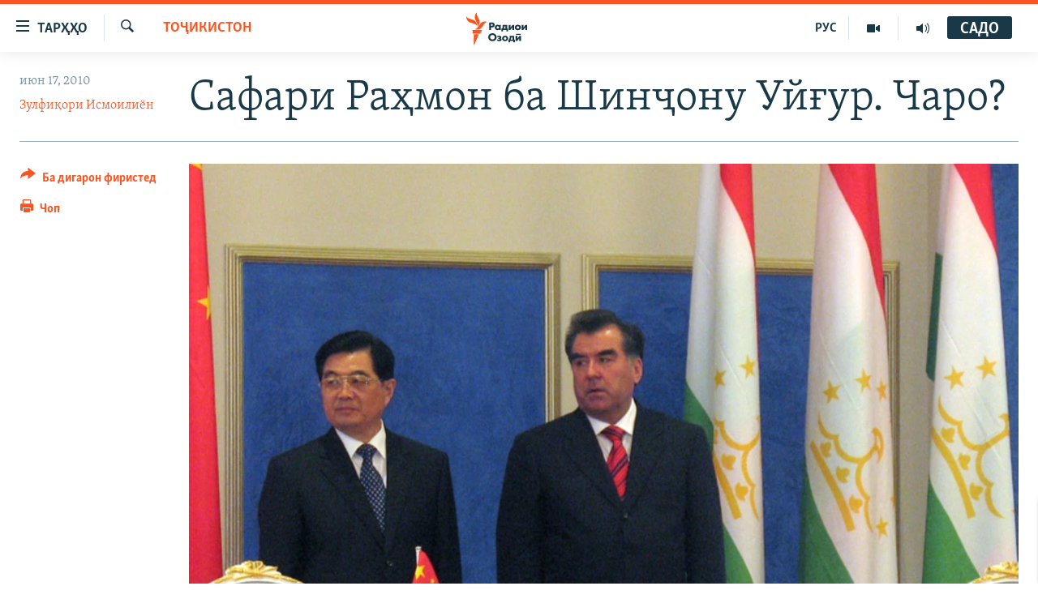

--- FILE ---
content_type: text/html; charset=utf-8
request_url: https://www.ozodi.org/a/2074537.html
body_size: 12954
content:

<!DOCTYPE html>
<html lang="tg" dir="ltr" class="no-js">
<head>
<link href="/Content/responsive/RFE/tg-TJ/RFE-tg-TJ.css?&amp;av=0.0.0.0&amp;cb=370" rel="stylesheet"/>
<script src="https://tags.ozodi.org/rferl-pangea/prod/utag.sync.js"></script> <script type='text/javascript' src='https://www.youtube.com/iframe_api' async></script>
<link rel="manifest" href="/manifest.json">
<script type="text/javascript">
//a general 'js' detection, must be on top level in <head>, due to CSS performance
document.documentElement.className = "js";
var cacheBuster = "370";
var appBaseUrl = "/";
var imgEnhancerBreakpoints = [0, 144, 256, 408, 650, 1023, 1597];
var isLoggingEnabled = false;
var isPreviewPage = false;
var isLivePreviewPage = false;
if (!isPreviewPage) {
window.RFE = window.RFE || {};
window.RFE.cacheEnabledByParam = window.location.href.indexOf('nocache=1') === -1;
const url = new URL(window.location.href);
const params = new URLSearchParams(url.search);
// Remove the 'nocache' parameter
params.delete('nocache');
// Update the URL without the 'nocache' parameter
url.search = params.toString();
window.history.replaceState(null, '', url.toString());
} else {
window.addEventListener('load', function() {
const links = window.document.links;
for (let i = 0; i < links.length; i++) {
links[i].href = '#';
links[i].target = '_self';
}
})
}
var pwaEnabled = false;
var swCacheDisabled;
</script>
<meta charset="utf-8" />
<title>Сафари Раҳмон ба Шинҷону Уйғур. Чаро?</title>
<meta name="description" content="Ҳадаф аз сафари серӯзаи Эмомалӣ Раҳмон, раиси ҷумҳури Тоҷикистон ба вилояти мухтори Шинҷону Уйғури Чин тавсеъаи ҳамкориҳо дар бахши энержӣ ва сохтмони роҳу зербиноҳо унвон шудааст. Аммо коршиносон сармоягузориҳои Чинро барномаи дарозмуддати геополитикӣ медонанд." />
<meta name="keywords" content="Тоҷикистон" />
<meta name="viewport" content="width=device-width, initial-scale=1.0" />
<meta http-equiv="X-UA-Compatible" content="IE=edge" />
<meta name="robots" content="max-image-preview:large"><meta property="fb:pages" content="174906359256843" /> <meta name="yandex-verification" content="5dc03567353abd09" />
<link href="https://www.ozodi.org/a/2074537.html" rel="canonical" />
<meta name="apple-mobile-web-app-title" content="РАО/РО" />
<meta name="apple-mobile-web-app-status-bar-style" content="black" />
<meta name="apple-itunes-app" content="app-id=1448678370, app-argument=//2074537.ltr" />
<meta content="Сафари Раҳмон ба Шинҷону Уйғур. Чаро?" property="og:title" />
<meta content="Ҳадаф аз сафари серӯзаи Эмомалӣ Раҳмон, раиси ҷумҳури Тоҷикистон ба вилояти мухтори Шинҷону Уйғури Чин тавсеъаи ҳамкориҳо дар бахши энержӣ ва сохтмони роҳу зербиноҳо унвон шудааст. Аммо коршиносон сармоягузориҳои Чинро барномаи дарозмуддати геополитикӣ медонанд." property="og:description" />
<meta content="article" property="og:type" />
<meta content="https://www.ozodi.org/a/2074537.html" property="og:url" />
<meta content="Радиои Озодӣ" property="og:site_name" />
<meta content="https://www.facebook.com/radio.ozodi" property="article:publisher" />
<meta content="https://gdb.rferl.org/c88bfadd-2f62-4664-883d-90c38074ac78_w1200_h630.jpg" property="og:image" />
<meta content="1200" property="og:image:width" />
<meta content="630" property="og:image:height" />
<meta content="210773346019074" property="fb:app_id" />
<meta content="Зулфиқори Исмоилиён" name="Author" />
<meta content="summary_large_image" name="twitter:card" />
<meta content="@RadioiOzodi" name="twitter:site" />
<meta content="https://gdb.rferl.org/c88bfadd-2f62-4664-883d-90c38074ac78_w1200_h630.jpg" name="twitter:image" />
<meta content="Сафари Раҳмон ба Шинҷону Уйғур. Чаро?" name="twitter:title" />
<meta content="Ҳадаф аз сафари серӯзаи Эмомалӣ Раҳмон, раиси ҷумҳури Тоҷикистон ба вилояти мухтори Шинҷону Уйғури Чин тавсеъаи ҳамкориҳо дар бахши энержӣ ва сохтмони роҳу зербиноҳо унвон шудааст. Аммо коршиносон сармоягузориҳои Чинро барномаи дарозмуддати геополитикӣ медонанд." name="twitter:description" />
<link rel="amphtml" href="https://www.ozodi.org/amp/2074537.html" />
<script type="application/ld+json">{"articleSection":"Тоҷикистон","isAccessibleForFree":true,"headline":"Сафари Раҳмон ба Шинҷону Уйғур. Чаро?","inLanguage":"tg-TJ","keywords":"Тоҷикистон","author":{"@type":"Person","url":"https://www.ozodi.org/author/зулфиқори-исмоилиён/r-ppt","description":"","image":{"@type":"ImageObject"},"name":"Зулфиқори Исмоилиён"},"datePublished":"2010-06-17 16:30:13Z","dateModified":"2010-06-18 10:23:33Z","publisher":{"logo":{"width":512,"height":220,"@type":"ImageObject","url":"https://www.ozodi.org/Content/responsive/RFE/tg-TJ/img/logo.png"},"@type":"NewsMediaOrganization","url":"https://www.ozodi.org","sameAs":["http://facebook.com/radio.ozodi","http://www.youtube.com/user/Ozodivideo","https://www.instagram.com/radioiozodi/?hl=en","https://twitter.com/RadioiOzodi","https://t.me/radioozodi"],"name":"Радиои Озодӣ","alternateName":"Радиои Озодӣ"},"@context":"https://schema.org","@type":"NewsArticle","mainEntityOfPage":"https://www.ozodi.org/a/2074537.html","url":"https://www.ozodi.org/a/2074537.html","description":"Ҳадаф аз сафари серӯзаи Эмомалӣ Раҳмон, раиси ҷумҳури Тоҷикистон ба вилояти мухтори Шинҷону Уйғури Чин тавсеъаи ҳамкориҳо дар бахши энержӣ ва сохтмони роҳу зербиноҳо унвон шудааст. Аммо коршиносон сармоягузориҳои Чинро барномаи дарозмуддати геополитикӣ медонанд.","image":{"width":1080,"height":608,"@type":"ImageObject","url":"https://gdb.rferl.org/c88bfadd-2f62-4664-883d-90c38074ac78_w1080_h608.jpg"},"name":"Сафари Раҳмон ба Шинҷону Уйғур. Чаро?"}</script>
<script src="/Scripts/responsive/infographics.b?v=dVbZ-Cza7s4UoO3BqYSZdbxQZVF4BOLP5EfYDs4kqEo1&amp;av=0.0.0.0&amp;cb=370"></script>
<script src="/Scripts/responsive/loader.b?v=Q26XNwrL6vJYKjqFQRDnx01Lk2pi1mRsuLEaVKMsvpA1&amp;av=0.0.0.0&amp;cb=370"></script>
<link rel="icon" type="image/svg+xml" href="/Content/responsive/RFE/img/webApp/favicon.svg" />
<link rel="alternate icon" href="/Content/responsive/RFE/img/webApp/favicon.ico" />
<link rel="mask-icon" color="#ea6903" href="/Content/responsive/RFE/img/webApp/favicon_safari.svg" />
<link rel="apple-touch-icon" sizes="152x152" href="/Content/responsive/RFE/img/webApp/ico-152x152.png" />
<link rel="apple-touch-icon" sizes="144x144" href="/Content/responsive/RFE/img/webApp/ico-144x144.png" />
<link rel="apple-touch-icon" sizes="114x114" href="/Content/responsive/RFE/img/webApp/ico-114x114.png" />
<link rel="apple-touch-icon" sizes="72x72" href="/Content/responsive/RFE/img/webApp/ico-72x72.png" />
<link rel="apple-touch-icon-precomposed" href="/Content/responsive/RFE/img/webApp/ico-57x57.png" />
<link rel="icon" sizes="192x192" href="/Content/responsive/RFE/img/webApp/ico-192x192.png" />
<link rel="icon" sizes="128x128" href="/Content/responsive/RFE/img/webApp/ico-128x128.png" />
<meta name="msapplication-TileColor" content="#ffffff" />
<meta name="msapplication-TileImage" content="/Content/responsive/RFE/img/webApp/ico-144x144.png" />
<link rel="preload" href="/Content/responsive/fonts/Skolar-Lt_Cyrl_v2.4.woff" type="font/woff" as="font" crossorigin="anonymous" />
<link rel="preload" href="/Content/responsive/fonts/SkolarSans-Cn-Bd_LatnCyrl_v2.3.woff" type="font/woff" as="font" crossorigin="anonymous" />
<link rel="alternate" type="application/rss+xml" title="RFE/RL - Top Stories [RSS]" href="/api/" />
<link rel="sitemap" type="application/rss+xml" href="/sitemap.xml" />
</head>
<body class=" nav-no-loaded cc_theme pg-article print-lay-article js-category-to-nav nojs-images ">
<script type="text/javascript" >
var analyticsData = {url:"https://www.ozodi.org/a/2074537.html",property_id:"422",article_uid:"2074537",page_title:"Сафари Раҳмон ба Шинҷону Уйғур. Чаро?",page_type:"article",content_type:"article",subcontent_type:"article",last_modified:"2010-06-18 10:23:33Z",pub_datetime:"2010-06-17 16:30:13Z",pub_year:"2010",pub_month:"06",pub_day:"17",pub_hour:"16",pub_weekday:"Thursday",section:"тоҷикистон",english_section:"tajikistan",byline:"Зулфиқори Исмоилиён",categories:"tajikistan",domain:"www.ozodi.org",language:"Tajik",language_service:"RFERL Tajik",platform:"web",copied:"no",copied_article:"",copied_title:"",runs_js:"Yes",cms_release:"8.44.0.0.370",enviro_type:"prod",slug:"",entity:"RFE",short_language_service:"TAJ",platform_short:"W",page_name:"Сафари Раҳмон ба Шинҷону Уйғур. Чаро?"};
</script>
<noscript><iframe src="https://www.googletagmanager.com/ns.html?id=GTM-WXZBPZ" height="0" width="0" style="display:none;visibility:hidden"></iframe></noscript><script type="text/javascript" data-cookiecategory="analytics">
var gtmEventObject = Object.assign({}, analyticsData, {event: 'page_meta_ready'});window.dataLayer = window.dataLayer || [];window.dataLayer.push(gtmEventObject);
if (top.location === self.location) { //if not inside of an IFrame
var renderGtm = "true";
if (renderGtm === "true") {
(function(w,d,s,l,i){w[l]=w[l]||[];w[l].push({'gtm.start':new Date().getTime(),event:'gtm.js'});var f=d.getElementsByTagName(s)[0],j=d.createElement(s),dl=l!='dataLayer'?'&l='+l:'';j.async=true;j.src='//www.googletagmanager.com/gtm.js?id='+i+dl;f.parentNode.insertBefore(j,f);})(window,document,'script','dataLayer','GTM-WXZBPZ');
}
}
</script>
<!--Analytics tag js version start-->
<script type="text/javascript" data-cookiecategory="analytics">
var utag_data = Object.assign({}, analyticsData, {});
if(typeof(TealiumTagFrom)==='function' && typeof(TealiumTagSearchKeyword)==='function') {
var utag_from=TealiumTagFrom();var utag_searchKeyword=TealiumTagSearchKeyword();
if(utag_searchKeyword!=null && utag_searchKeyword!=='' && utag_data["search_keyword"]==null) utag_data["search_keyword"]=utag_searchKeyword;if(utag_from!=null && utag_from!=='') utag_data["from"]=TealiumTagFrom();}
if(window.top!== window.self&&utag_data.page_type==="snippet"){utag_data.page_type = 'iframe';}
try{if(window.top!==window.self&&window.self.location.hostname===window.top.location.hostname){utag_data.platform = 'self-embed';utag_data.platform_short = 'se';}}catch(e){if(window.top!==window.self&&window.self.location.search.includes("platformType=self-embed")){utag_data.platform = 'cross-promo';utag_data.platform_short = 'cp';}}
(function(a,b,c,d){ a="https://tags.ozodi.org/rferl-pangea/prod/utag.js"; b=document;c="script";d=b.createElement(c);d.src=a;d.type="text/java"+c;d.async=true; a=b.getElementsByTagName(c)[0];a.parentNode.insertBefore(d,a); })();
</script>
<!--Analytics tag js version end-->
<!-- Analytics tag management NoScript -->
<noscript>
<img style="position: absolute; border: none;" src="https://ssc.ozodi.org/b/ss/bbgprod,bbgentityrferl/1/G.4--NS/1534199834?pageName=rfe%3ataj%3aw%3aarticle%3a%d0%a1%d0%b0%d1%84%d0%b0%d1%80%d0%b8%20%d0%a0%d0%b0%d2%b3%d0%bc%d0%be%d0%bd%20%d0%b1%d0%b0%20%d0%a8%d0%b8%d0%bd%d2%b7%d0%be%d0%bd%d1%83%20%d0%a3%d0%b9%d2%93%d1%83%d1%80.%20%d0%a7%d0%b0%d1%80%d0%be%3f&amp;c6=%d0%a1%d0%b0%d1%84%d0%b0%d1%80%d0%b8%20%d0%a0%d0%b0%d2%b3%d0%bc%d0%be%d0%bd%20%d0%b1%d0%b0%20%d0%a8%d0%b8%d0%bd%d2%b7%d0%be%d0%bd%d1%83%20%d0%a3%d0%b9%d2%93%d1%83%d1%80.%20%d0%a7%d0%b0%d1%80%d0%be%3f&amp;v36=8.44.0.0.370&amp;v6=D=c6&amp;g=https%3a%2f%2fwww.ozodi.org%2fa%2f2074537.html&amp;c1=D=g&amp;v1=D=g&amp;events=event1,event52&amp;c16=rferl%20tajik&amp;v16=D=c16&amp;c5=tajikistan&amp;v5=D=c5&amp;ch=%d0%a2%d0%be%d2%b7%d0%b8%d0%ba%d0%b8%d1%81%d1%82%d0%be%d0%bd&amp;c15=tajik&amp;v15=D=c15&amp;c4=article&amp;v4=D=c4&amp;c14=2074537&amp;v14=D=c14&amp;v20=no&amp;c17=web&amp;v17=D=c17&amp;mcorgid=518abc7455e462b97f000101%40adobeorg&amp;server=www.ozodi.org&amp;pageType=D=c4&amp;ns=bbg&amp;v29=D=server&amp;v25=rfe&amp;v30=422&amp;v105=D=User-Agent " alt="analytics" width="1" height="1" /></noscript>
<!-- End of Analytics tag management NoScript -->
<!--*** Accessibility links - For ScreenReaders only ***-->
<section>
<div class="sr-only">
<h2>Пайвандҳои дастрасӣ</h2>
<ul>
<li><a href="#content" data-disable-smooth-scroll="1">Ҷаҳиш ба мояи аслӣ</a></li>
<li><a href="#navigation" data-disable-smooth-scroll="1">Ҷаҳиш ба феҳристи аслӣ</a></li>
<li><a href="#txtHeaderSearch" data-disable-smooth-scroll="1">Ҷаҳиш ба ҷустор</a></li>
</ul>
</div>
</section>
<div dir="ltr">
<div id="page">
<aside>
<div class="c-lightbox overlay-modal">
<div class="c-lightbox__intro">
<h2 class="c-lightbox__intro-title"></h2>
<button class="btn btn--rounded c-lightbox__btn c-lightbox__intro-next" title="Баъдӣ">
<span class="ico ico--rounded ico-chevron-forward"></span>
<span class="sr-only">Баъдӣ</span>
</button>
</div>
<div class="c-lightbox__nav">
<button class="btn btn--rounded c-lightbox__btn c-lightbox__btn--close" title="Пӯшонед">
<span class="ico ico--rounded ico-close"></span>
<span class="sr-only">Пӯшонед</span>
</button>
<button class="btn btn--rounded c-lightbox__btn c-lightbox__btn--prev" title="Пешӣ">
<span class="ico ico--rounded ico-chevron-backward"></span>
<span class="sr-only">Пешӣ</span>
</button>
<button class="btn btn--rounded c-lightbox__btn c-lightbox__btn--next" title="Баъдӣ">
<span class="ico ico--rounded ico-chevron-forward"></span>
<span class="sr-only">Баъдӣ</span>
</button>
</div>
<div class="c-lightbox__content-wrap">
<figure class="c-lightbox__content">
<span class="c-spinner c-spinner--lightbox">
<img src="/Content/responsive/img/player-spinner.png"
alt="лутфан мунтазир бошед "
title="лутфан мунтазир бошед " />
</span>
<div class="c-lightbox__img">
<div class="thumb">
<img src="" alt="" />
</div>
</div>
<figcaption>
<div class="c-lightbox__info c-lightbox__info--foot">
<span class="c-lightbox__counter"></span>
<span class="caption c-lightbox__caption"></span>
</div>
</figcaption>
</figure>
</div>
<div class="hidden">
<div class="content-advisory__box content-advisory__box--lightbox">
<span class="content-advisory__box-text">Тасвир саҳнаҳое дорад, ки шояд барои дигарон нофорам бошанд.</span>
<button class="btn btn--transparent content-advisory__box-btn m-t-md" value="text" type="button">
<span class="btn__text">
Пардабардорӣ
</span>
</button>
</div>
</div>
</div>
<div class="print-dialogue">
<div class="container">
<h3 class="print-dialogue__title section-head">Тарзи чоп:</h3>
<div class="print-dialogue__opts">
<ul class="print-dialogue__opt-group">
<li class="form__group form__group--checkbox">
<input class="form__check " id="checkboxImages" name="checkboxImages" type="checkbox" checked="checked" />
<label for="checkboxImages" class="form__label m-t-md">Тасвирҳо</label>
</li>
<li class="form__group form__group--checkbox">
<input class="form__check " id="checkboxMultimedia" name="checkboxMultimedia" type="checkbox" checked="checked" />
<label for="checkboxMultimedia" class="form__label m-t-md">Чандрасонаӣ</label>
</li>
</ul>
<ul class="print-dialogue__opt-group">
<li class="form__group form__group--checkbox">
<input class="form__check " id="checkboxEmbedded" name="checkboxEmbedded" type="checkbox" checked="checked" />
<label for="checkboxEmbedded" class="form__label m-t-md">Embedded Content</label>
</li>
<li class="hidden">
<input class="form__check " id="checkboxComments" name="checkboxComments" type="checkbox" />
<label for="checkboxComments" class="form__label m-t-md">Шарҳҳо</label>
</li>
</ul>
</div>
<div class="print-dialogue__buttons">
<button class="btn btn--secondary close-button" type="button" title="Пӯшед">
<span class="btn__text ">Пӯшед</span>
</button>
<button class="btn btn-cust-print m-l-sm" type="button" title="Чоп">
<span class="btn__text ">Чоп</span>
</button>
</div>
</div>
</div>
<div class="ctc-message pos-fix">
<div class="ctc-message__inner">Тор нусхагирӣ шуд</div>
</div>
</aside>
<div class="hdr-20 hdr-20--big">
<div class="hdr-20__inner">
<div class="hdr-20__max pos-rel">
<div class="hdr-20__side hdr-20__side--primary d-flex">
<label data-for="main-menu-ctrl" data-switcher-trigger="true" data-switch-target="main-menu-ctrl" class="burger hdr-trigger pos-rel trans-trigger" data-trans-evt="click" data-trans-id="menu">
<span class="ico ico-close hdr-trigger__ico hdr-trigger__ico--close burger__ico burger__ico--close"></span>
<span class="ico ico-menu hdr-trigger__ico hdr-trigger__ico--open burger__ico burger__ico--open"></span>
<span class="burger__label">ТАРҲҲО</span>
</label>
<div class="menu-pnl pos-fix trans-target" data-switch-target="main-menu-ctrl" data-trans-id="menu">
<div class="menu-pnl__inner">
<nav class="main-nav menu-pnl__item menu-pnl__item--first">
<ul class="main-nav__list accordeon" data-analytics-tales="false" data-promo-name="link" data-location-name="nav,secnav">
<li class="main-nav__item accordeon__item" data-switch-target="menu-item-3142">
<label class="main-nav__item-name main-nav__item-name--label accordeon__control-label" data-switcher-trigger="true" data-for="menu-item-3142">
Гӯшаҳо
<span class="ico ico-chevron-down main-nav__chev"></span>
</label>
<div class="main-nav__sub-list">
<a class="main-nav__item-name main-nav__item-name--link main-nav__item-name--sub" href="/z/542" title="Сиёсат" data-item-name="politics" >Сиёсат</a>
<a class="main-nav__item-name main-nav__item-name--link main-nav__item-name--sub" href="/z/543" title="Иқтисод" data-item-name="economics" >Иқтисод</a>
<a class="main-nav__item-name main-nav__item-name--link main-nav__item-name--sub" href="/z/16829" title="Ҷомеа" data-item-name="society" >Ҷомеа</a>
<a class="main-nav__item-name main-nav__item-name--link main-nav__item-name--sub" href="/z/23154" title="Қазияи &quot;Крокус&quot;" data-item-name="moscow-attack" >Қазияи &quot;Крокус&quot;</a>
<a class="main-nav__item-name main-nav__item-name--link main-nav__item-name--sub" href="/z/3537" title="Осиёи Марказӣ" data-item-name="central_asia" >Осиёи Марказӣ</a>
<a class="main-nav__item-name main-nav__item-name--link main-nav__item-name--sub" href="/z/545" title="Фарҳанг" data-item-name="culture" >Фарҳанг</a>
<a class="main-nav__item-name main-nav__item-name--link main-nav__item-name--sub" href="/z/17632" title="Меҳмони Озодӣ" data-item-name="guest-of-ozodi" >Меҳмони Озодӣ</a>
<a class="main-nav__item-name main-nav__item-name--link main-nav__item-name--sub" href="/z/562" title="Варзиш" data-item-name="Sports" >Варзиш</a>
</div>
</li>
<li class="main-nav__item">
<a class="main-nav__item-name main-nav__item-name--link" href="/freetalk" title="Гапи Озод" data-item-name="gapi-ozod" >Гапи Озод</a>
</li>
<li class="main-nav__item">
<a class="main-nav__item-name main-nav__item-name--link" href="/migrantslife" title="Рӯзгори муҳоҷир" data-item-name="migrantslife" >Рӯзгори муҳоҷир</a>
</li>
<li class="main-nav__item">
<a class="main-nav__item-name main-nav__item-name--link" href="/hellosister" title="Салом, хоҳар" data-item-name="hellosister" >Салом, хоҳар</a>
</li>
<li class="main-nav__item">
<a class="main-nav__item-name main-nav__item-name--link" href="/investigation" title="Таҳқиқот" data-item-name="investigation" >Таҳқиқот</a>
</li>
<li class="main-nav__item">
<a class="main-nav__item-name main-nav__item-name--link" href="/z/22610" title="Ҷанг дар Украина" data-item-name="ukraine-war" >Ҷанг дар Украина</a>
</li>
<li class="main-nav__item accordeon__item" data-switch-target="menu-item-3160">
<label class="main-nav__item-name main-nav__item-name--label accordeon__control-label" data-switcher-trigger="true" data-for="menu-item-3160">
Назари мардум
<span class="ico ico-chevron-down main-nav__chev"></span>
</label>
<div class="main-nav__sub-list">
<a class="main-nav__item-name main-nav__item-name--link main-nav__item-name--sub" href="/z/2673" title="Блогистон" data-item-name="Blogistan" >Блогистон</a>
<a class="main-nav__item-name main-nav__item-name--link main-nav__item-name--sub" href="/z/21718" title="Озодӣ Онлайн" data-item-name="ozodi-online" >Озодӣ Онлайн</a>
</div>
</li>
<li class="main-nav__item accordeon__item" data-switch-target="menu-item-3161">
<label class="main-nav__item-name main-nav__item-name--label accordeon__control-label" data-switcher-trigger="true" data-for="menu-item-3161">
Чандрасонаӣ
<span class="ico ico-chevron-down main-nav__chev"></span>
</label>
<div class="main-nav__sub-list">
<a class="main-nav__item-name main-nav__item-name--link main-nav__item-name--sub" href="/z/643" title="Видео" data-item-name="video_report" >Видео</a>
<a class="main-nav__item-name main-nav__item-name--link main-nav__item-name--sub" href="/z/16875" title="Нигористон" data-item-name="photo-gallery" >Нигористон</a>
<a class="main-nav__item-name main-nav__item-name--link main-nav__item-name--sub" href="/z/17274" title="Гузоришҳои радиоӣ" data-item-name="radio-reports" >Гузоришҳои радиоӣ</a>
</div>
</li>
<li class="main-nav__item">
<a class="main-nav__item-name main-nav__item-name--link" href="/ozodi-lists" title="Рӯйхатҳо" data-item-name="ozodi-lists" >Рӯйхатҳо</a>
</li>
<li class="main-nav__item">
<a class="main-nav__item-name main-nav__item-name--link" href="/z/23080" title="Китобҳои Озодӣ" data-item-name="books" >Китобҳои Озодӣ</a>
</li>
</ul>
</nav>
<div class="menu-pnl__item">
<a href="https://rus.ozodi.org" class="menu-pnl__item-link" alt="Русский">Русский</a>
</div>
<div class="menu-pnl__item menu-pnl__item--social">
<h5 class="menu-pnl__sub-head">Пайгирӣ кунед </h5>
<a href="https://news.google.com/publications/CAAqBwgKMOiFhAEwv7sO?hl=ru&amp;gl=RU&amp;ceid=RU%3Aru" title="Моро дар Google News пайгирӣ кунед" data-analytics-text="follow_on_google_news" class="btn btn--rounded btn--social-inverted menu-pnl__btn js-social-btn btn-g-news" target="_blank" rel="noopener">
<span class="ico ico-google-news ico--rounded"></span>
</a>
<a href="http://facebook.com/radio.ozodi" title="Моро дар Facebook пайгирӣ кунед" data-analytics-text="follow_on_facebook" class="btn btn--rounded btn--social-inverted menu-pnl__btn js-social-btn btn-facebook" target="_blank" rel="noopener">
<span class="ico ico-facebook-alt ico--rounded"></span>
</a>
<a href="http://www.youtube.com/user/Ozodivideo" title="Моро дар Youtube пайгирӣ кунед" data-analytics-text="follow_on_youtube" class="btn btn--rounded btn--social-inverted menu-pnl__btn js-social-btn btn-youtube" target="_blank" rel="noopener">
<span class="ico ico-youtube ico--rounded"></span>
</a>
<a href="https://www.instagram.com/radioiozodi/?hl=en" title="Моро дар Инстаграм пайгирӣ кунед" data-analytics-text="follow_on_instagram" class="btn btn--rounded btn--social-inverted menu-pnl__btn js-social-btn btn-instagram" target="_blank" rel="noopener">
<span class="ico ico-instagram ico--rounded"></span>
</a>
<a href="https://twitter.com/RadioiOzodi" title="Моро дар Twitter пайгирӣ кунед" data-analytics-text="follow_on_twitter" class="btn btn--rounded btn--social-inverted menu-pnl__btn js-social-btn btn-twitter" target="_blank" rel="noopener">
<span class="ico ico-twitter ico--rounded"></span>
</a>
<a href="https://t.me/radioozodi" title="Моро дар Telegram пайгирӣ кунед" data-analytics-text="follow_on_telegram" class="btn btn--rounded btn--social-inverted menu-pnl__btn js-social-btn btn-telegram" target="_blank" rel="noopener">
<span class="ico ico-telegram ico--rounded"></span>
</a>
</div>
<div class="menu-pnl__item">
<a href="/navigation/allsites" class="menu-pnl__item-link">
<span class="ico ico-languages "></span>
Ҳамаи сомонаҳои RFE/RL
</a>
</div>
</div>
</div>
<label data-for="top-search-ctrl" data-switcher-trigger="true" data-switch-target="top-search-ctrl" class="top-srch-trigger hdr-trigger">
<span class="ico ico-close hdr-trigger__ico hdr-trigger__ico--close top-srch-trigger__ico top-srch-trigger__ico--close"></span>
<span class="ico ico-search hdr-trigger__ico hdr-trigger__ico--open top-srch-trigger__ico top-srch-trigger__ico--open"></span>
</label>
<div class="srch-top srch-top--in-header" data-switch-target="top-search-ctrl">
<div class="container">
<form action="/s" class="srch-top__form srch-top__form--in-header" id="form-topSearchHeader" method="get" role="search"><label for="txtHeaderSearch" class="sr-only">Ҷустуҷӯ</label>
<input type="text" id="txtHeaderSearch" name="k" placeholder="Ҷустуҷӯи матн ..." accesskey="s" value="" class="srch-top__input analyticstag-event" onkeydown="if (event.keyCode === 13) { FireAnalyticsTagEventOnSearch('search', $dom.get('#txtHeaderSearch')[0].value) }" />
<button title="Ҷустуҷӯ" type="submit" class="btn btn--top-srch analyticstag-event" onclick="FireAnalyticsTagEventOnSearch('search', $dom.get('#txtHeaderSearch')[0].value) ">
<span class="ico ico-search"></span>
</button></form>
</div>
</div>
<a href="/" class="main-logo-link">
<img src="/Content/responsive/RFE/tg-TJ/img/logo-compact.svg" class="main-logo main-logo--comp" alt="Рамзи сомона">
<img src="/Content/responsive/RFE/tg-TJ/img/logo.svg" class="main-logo main-logo--big" alt="Рамзи сомона">
</a>
</div>
<div class="hdr-20__side hdr-20__side--secondary d-flex">
<a href="/radio/programs" title="Шунавед" class="hdr-20__secondary-item" data-item-name="audio">
<span class="ico ico-audio hdr-20__secondary-icon"></span>
</a>
<a href="https://www.youtube.com/user/Ozodivideo" title="YouTube" class="hdr-20__secondary-item" data-item-name="video">
<span class="ico ico-video hdr-20__secondary-icon"></span>
</a>
<a href="https://rus.ozodi.org" title="РУС" class="hdr-20__secondary-item hdr-20__secondary-item--lang" data-item-name="satellite">
РУС
</a>
<a href="/s" title="Ҷустуҷӯ" class="hdr-20__secondary-item hdr-20__secondary-item--search" data-item-name="search">
<span class="ico ico-search hdr-20__secondary-icon hdr-20__secondary-icon--search"></span>
</a>
<div class="hdr-20__secondary-item live-b-drop">
<div class="live-b-drop__off">
<a href="/live" class="live-b-drop__link" title="САДО" data-item-name="live">
<span class="badge badge--live-btn badge--live-btn-off">
САДО
</span>
</a>
</div>
<div class="live-b-drop__on hidden">
<label data-for="live-ctrl" data-switcher-trigger="true" data-switch-target="live-ctrl" class="live-b-drop__label pos-rel">
<span class="badge badge--live badge--live-btn">
САДО
</span>
<span class="ico ico-close live-b-drop__label-ico live-b-drop__label-ico--close"></span>
</label>
<div class="live-b-drop__panel" id="targetLivePanelDiv" data-switch-target="live-ctrl"></div>
</div>
</div>
<div class="srch-bottom">
<form action="/s" class="srch-bottom__form d-flex" id="form-bottomSearch" method="get" role="search"><label for="txtSearch" class="sr-only">Ҷустуҷӯ</label>
<input type="search" id="txtSearch" name="k" placeholder="Ҷустуҷӯи матн ..." accesskey="s" value="" class="srch-bottom__input analyticstag-event" onkeydown="if (event.keyCode === 13) { FireAnalyticsTagEventOnSearch('search', $dom.get('#txtSearch')[0].value) }" />
<button title="Ҷустуҷӯ" type="submit" class="btn btn--bottom-srch analyticstag-event" onclick="FireAnalyticsTagEventOnSearch('search', $dom.get('#txtSearch')[0].value) ">
<span class="ico ico-search"></span>
</button></form>
</div>
</div>
<img src="/Content/responsive/RFE/tg-TJ/img/logo-print.gif" class="logo-print" alt="Рамзи сомона">
<img src="/Content/responsive/RFE/tg-TJ/img/logo-print_color.png" class="logo-print logo-print--color" alt="Рамзи сомона">
</div>
</div>
</div>
<script>
if (document.body.className.indexOf('pg-home') > -1) {
var nav2In = document.querySelector('.hdr-20__inner');
var nav2Sec = document.querySelector('.hdr-20__side--secondary');
var secStyle = window.getComputedStyle(nav2Sec);
if (nav2In && window.pageYOffset < 150 && secStyle['position'] !== 'fixed') {
nav2In.classList.add('hdr-20__inner--big')
}
}
</script>
<div class="c-hlights c-hlights--breaking c-hlights--no-item" data-hlight-display="mobile,desktop">
<div class="c-hlights__wrap container p-0">
<div class="c-hlights__nav">
<a role="button" href="#" title="Пешӣ">
<span class="ico ico-chevron-backward m-0"></span>
<span class="sr-only">Пешӣ</span>
</a>
<a role="button" href="#" title="Баъдӣ">
<span class="ico ico-chevron-forward m-0"></span>
<span class="sr-only">Баъдӣ</span>
</a>
</div>
<span class="c-hlights__label">
<span class="">Хабари нав</span>
<span class="switcher-trigger">
<label data-for="more-less-1" data-switcher-trigger="true" class="switcher-trigger__label switcher-trigger__label--more p-b-0" title="Бештар">
<span class="ico ico-chevron-down"></span>
</label>
<label data-for="more-less-1" data-switcher-trigger="true" class="switcher-trigger__label switcher-trigger__label--less p-b-0" title="Камтар...">
<span class="ico ico-chevron-up"></span>
</label>
</span>
</span>
<ul class="c-hlights__items switcher-target" data-switch-target="more-less-1">
</ul>
</div>
</div> <div id="content">
<main class="container">
<div class="hdr-container">
<div class="row">
<div class="col-category col-xs-12 col-md-2 pull-left"> <div class="category js-category">
<a class="" href="/z/539">Тоҷикистон</a> </div>
</div><div class="col-title col-xs-12 col-md-10 pull-right"> <h1 class="title pg-title">
Сафари Раҳмон ба Шинҷону Уйғур. Чаро?
</h1>
</div><div class="col-publishing-details col-xs-12 col-sm-12 col-md-2 pull-left"> <div class="publishing-details ">
<div class="published">
<span class="date" >
<time pubdate="pubdate" datetime="2010-06-17T21:30:13+05:00">
июн 17, 2010
</time>
</span>
</div>
<div class="links">
<ul class="links__list links__list--column">
<li class="links__item">
<a class="links__item-link" href="/author/зулфиқори-исмоилиён/r-ppt" title="Зулфиқори Исмоилиён">Зулфиқори Исмоилиён</a>
</li>
</ul>
</div>
</div>
</div><div class="col-lg-12 separator"> <div class="separator">
<hr class="title-line" />
</div>
</div><div class="col-multimedia col-xs-12 col-md-10 pull-right"> <div class="cover-media">
<figure class="media-image js-media-expand">
<div class="img-wrap">
<div class="thumb thumb16_9">
<img src="https://gdb.rferl.org/c88bfadd-2f62-4664-883d-90c38074ac78_w250_r1_s.jpg" alt="" />
</div>
</div>
</figure>
</div>
</div><div class="col-xs-12 col-md-2 pull-left article-share pos-rel"> <div class="share--box">
<div class="sticky-share-container" style="display:none">
<div class="container">
<a href="https://www.ozodi.org" id="logo-sticky-share">&nbsp;</a>
<div class="pg-title pg-title--sticky-share">
Сафари Раҳмон ба Шинҷону Уйғур. Чаро?
</div>
<div class="sticked-nav-actions">
<!--This part is for sticky navigation display-->
<p class="buttons link-content-sharing p-0 ">
<button class="btn btn--link btn-content-sharing p-t-0 " id="btnContentSharing" value="text" role="Button" type="" title="имконияти бештари нашр">
<span class="ico ico-share ico--l"></span>
<span class="btn__text ">
Ба дигарон фиристед
</span>
</button>
</p>
<aside class="content-sharing js-content-sharing js-content-sharing--apply-sticky content-sharing--sticky"
role="complementary"
data-share-url="https://www.ozodi.org/a/2074537.html" data-share-title="Сафари Раҳмон ба Шинҷону Уйғур. Чаро?" data-share-text="Ҳадаф аз сафари серӯзаи Эмомалӣ Раҳмон, раиси ҷумҳури Тоҷикистон ба вилояти мухтори Шинҷону Уйғури Чин тавсеъаи ҳамкориҳо дар бахши энержӣ ва сохтмони роҳу зербиноҳо унвон шудааст. Аммо коршиносон сармоягузориҳои Чинро барномаи дарозмуддати геополитикӣ медонанд.">
<div class="content-sharing__popover">
<h6 class="content-sharing__title">Ба дигарон фиристед</h6>
<button href="#close" id="btnCloseSharing" class="btn btn--text-like content-sharing__close-btn">
<span class="ico ico-close ico--l"></span>
</button>
<ul class="content-sharing__list">
<li class="content-sharing__item">
<div class="ctc ">
<input type="text" class="ctc__input" readonly="readonly">
<a href="" js-href="https://www.ozodi.org/a/2074537.html" class="content-sharing__link ctc__button">
<span class="ico ico-copy-link ico--rounded ico--s"></span>
<span class="content-sharing__link-text">Линкро нусхабардорӣ кунед</span>
</a>
</div>
</li>
<li class="content-sharing__item">
<a href="https://facebook.com/sharer.php?u=https%3a%2f%2fwww.ozodi.org%2fa%2f2074537.html"
data-analytics-text="share_on_facebook"
title="Facebook" target="_blank"
class="content-sharing__link js-social-btn">
<span class="ico ico-facebook ico--rounded ico--s"></span>
<span class="content-sharing__link-text">Facebook</span>
</a>
</li>
<li class="content-sharing__item">
<a href="https://twitter.com/share?url=https%3a%2f%2fwww.ozodi.org%2fa%2f2074537.html&amp;text=%d0%a1%d0%b0%d1%84%d0%b0%d1%80%d0%b8+%d0%a0%d0%b0%d2%b3%d0%bc%d0%be%d0%bd+%d0%b1%d0%b0+%d0%a8%d0%b8%d0%bd%d2%b7%d0%be%d0%bd%d1%83+%d0%a3%d0%b9%d2%93%d1%83%d1%80.+%d0%a7%d0%b0%d1%80%d0%be%3f"
data-analytics-text="share_on_twitter"
title="X (Twitter)" target="_blank"
class="content-sharing__link js-social-btn">
<span class="ico ico-twitter ico--rounded ico--s"></span>
<span class="content-sharing__link-text">X (Twitter)</span>
</a>
</li>
<li class="content-sharing__item">
<a href="mailto:?body=https%3a%2f%2fwww.ozodi.org%2fa%2f2074537.html&amp;subject=Сафари Раҳмон ба Шинҷону Уйғур. Чаро?"
title="Email"
class="content-sharing__link ">
<span class="ico ico-email ico--rounded ico--s"></span>
<span class="content-sharing__link-text">Email</span>
</a>
</li>
</ul>
</div>
</aside>
</div>
</div>
</div>
<div class="links">
<p class="buttons link-content-sharing p-0 ">
<button class="btn btn--link btn-content-sharing p-t-0 " id="btnContentSharing" value="text" role="Button" type="" title="имконияти бештари нашр">
<span class="ico ico-share ico--l"></span>
<span class="btn__text ">
Ба дигарон фиристед
</span>
</button>
</p>
<aside class="content-sharing js-content-sharing " role="complementary"
data-share-url="https://www.ozodi.org/a/2074537.html" data-share-title="Сафари Раҳмон ба Шинҷону Уйғур. Чаро?" data-share-text="Ҳадаф аз сафари серӯзаи Эмомалӣ Раҳмон, раиси ҷумҳури Тоҷикистон ба вилояти мухтори Шинҷону Уйғури Чин тавсеъаи ҳамкориҳо дар бахши энержӣ ва сохтмони роҳу зербиноҳо унвон шудааст. Аммо коршиносон сармоягузориҳои Чинро барномаи дарозмуддати геополитикӣ медонанд.">
<div class="content-sharing__popover">
<h6 class="content-sharing__title">Ба дигарон фиристед</h6>
<button href="#close" id="btnCloseSharing" class="btn btn--text-like content-sharing__close-btn">
<span class="ico ico-close ico--l"></span>
</button>
<ul class="content-sharing__list">
<li class="content-sharing__item">
<div class="ctc ">
<input type="text" class="ctc__input" readonly="readonly">
<a href="" js-href="https://www.ozodi.org/a/2074537.html" class="content-sharing__link ctc__button">
<span class="ico ico-copy-link ico--rounded ico--l"></span>
<span class="content-sharing__link-text">Линкро нусхабардорӣ кунед</span>
</a>
</div>
</li>
<li class="content-sharing__item">
<a href="https://facebook.com/sharer.php?u=https%3a%2f%2fwww.ozodi.org%2fa%2f2074537.html"
data-analytics-text="share_on_facebook"
title="Facebook" target="_blank"
class="content-sharing__link js-social-btn">
<span class="ico ico-facebook ico--rounded ico--l"></span>
<span class="content-sharing__link-text">Facebook</span>
</a>
</li>
<li class="content-sharing__item">
<a href="https://twitter.com/share?url=https%3a%2f%2fwww.ozodi.org%2fa%2f2074537.html&amp;text=%d0%a1%d0%b0%d1%84%d0%b0%d1%80%d0%b8+%d0%a0%d0%b0%d2%b3%d0%bc%d0%be%d0%bd+%d0%b1%d0%b0+%d0%a8%d0%b8%d0%bd%d2%b7%d0%be%d0%bd%d1%83+%d0%a3%d0%b9%d2%93%d1%83%d1%80.+%d0%a7%d0%b0%d1%80%d0%be%3f"
data-analytics-text="share_on_twitter"
title="X (Twitter)" target="_blank"
class="content-sharing__link js-social-btn">
<span class="ico ico-twitter ico--rounded ico--l"></span>
<span class="content-sharing__link-text">X (Twitter)</span>
</a>
</li>
<li class="content-sharing__item">
<a href="mailto:?body=https%3a%2f%2fwww.ozodi.org%2fa%2f2074537.html&amp;subject=Сафари Раҳмон ба Шинҷону Уйғур. Чаро?"
title="Email"
class="content-sharing__link ">
<span class="ico ico-email ico--rounded ico--l"></span>
<span class="content-sharing__link-text">Email</span>
</a>
</li>
</ul>
</div>
</aside>
<p class="link-print visible-md visible-lg buttons p-0">
<button class="btn btn--link btn-print p-t-0" onclick="if (typeof FireAnalyticsTagEvent === 'function') {FireAnalyticsTagEvent({ on_page_event: 'print_story' });}return false" title="(CTRL+P)">
<span class="ico ico-print"></span>
<span class="btn__text">Чоп</span>
</button>
</p>
</div>
</div>
</div>
</div>
</div>
<div class="body-container">
<div class="row">
<div class="col-xs-12 col-sm-12 col-md-10 col-lg-10 pull-right">
<div class="row">
<div class="col-xs-12 col-sm-12 col-md-8 col-lg-8 pull-left bottom-offset content-offset">
<div class="intro intro--bold" >
<p >Ҳадаф аз сафари серӯзаи Эмомалӣ Раҳмон, раиси ҷумҳури Тоҷикистон ба вилояти мухтори Шинҷону Уйғури Чин тавсеъаи ҳамкориҳо дар бахши энержӣ ва сохтмони роҳу зербиноҳо унвон шудааст. Аммо коршиносон сармоягузориҳои Чинро барномаи дарозмуддати геополитикӣ медонанд.</p>
</div>
<div id="article-content" class="content-floated-wrap fb-quotable">
<div class="wsw">
Вале суоли матраҳ ин аст, ки ба чӣ далел раиси ҷумҳури як кишвар, на бо мақомоти олии Чин, балки бо мудирони як вилояти он кишвар ин ҳамкориҳоро баррасӣ мекунад.<br /><br />Худойбердӣ Холиқназаров, вазири пешини умури хориҷии Тоҷикистон дар посухи ин суол мегӯяд: <strong>«Маҳз ширкатҳои бузурги ноҳияи мухтори Шинҷону Уйғур бо Тоҷикистон ҳамкорӣ доранд. Ва дар бахши сохтмони роҳҳо ва иҷрои барномаҳои энержӣ ин сафар ба нафъи Тоҷикистон аст».<br /><br /></strong>Ба гуфтаи оқои Холиқназаров, Чин феълан кишварҳои бузургтарини сармоягузор дар Тоҷикистон аст. Чин танҳо кишваре мебошад, ки то кунун ҳудуди 2 миллиард доллар дар Тоҷикистон сармоягузорӣ кардааст. Ва сохтмони нерӯгоҳҳо ва роҳҳои дигар ҳам дар барномаи ҳамкориҳо мебошад. <br /><br /><strong> <br /><br />&quot;Сармоягузориҳо ба хотири манофеъи геополитикӣ&quot;<br /></strong><br />Дар ҳамин ҳол, бархе коршиносон мегӯянд, ки сармоягузориҳои Чин дар Тоҷикистон ҳадафи геополитикиро ба думбол дорад. Ва Чин мехоҳад ба ин васила ҳузури худ дар бозори минтақа ва Тоҷикистонро густариш диҳад. <br /><br />Амнияти Абдулназар, муовини Ҳизби сотсиал демократии Тоҷикистон дар ихтиёри Чин қарор додани бахше аз хоки Тоҷикистон дар ростои ҳамин сиёсати тавсеъаталабии Чин қобили арзёбӣ медонад. <br /><br />Ҷаноби Абдулназар гуфт: <strong>«Тоҷикистон ҳудудҳои худро дар Бадахшон ба ихтиёри Чин қарор дод ва баъд аз ин мақомот гуфтанд, ки Чин дар Тоҷикистон нерӯгоҳи ҳароратӣ, тунел ва корхонаи трансформаторбарорӣ месозад. Ва мо як конро дар ихтиёри Чин қарор медиҳем. Чаро? Охир мо ҳудудҳои худро дар ихтиёри Чин қарор додем. Пас чаро конро низ дар ихтиёри Чин қарор диҳем. Ба ин далел аст, ки Жириновский ва сиёсатмадорони рус Тоҷикистонро давлати мустақил намеҳисобанд».<br /></strong><br />Гуфтанист, ахиран Владимир Жириновский, раиси ҲЛД Русия эълон кард, ки Маскав бояд Тоҷикистонро тобеъи худ кунад, чунин ин кишвар аз нимгоҳи сиёсӣ ояндаи мустақил надорад.<br /><br /><strong>&quot;Кӯмакҳои Чин бедареғ аст&quot;</strong><br /><br />Аммо Худойбердӣ Холиқназаров мегӯяд, Чин дар воқеъ ба манобеи табиии Тоҷикистон алоқа дорад, аммо сармояҳои Чин ғарази сиёсӣ надорад. <br /><br />Ӯ мегӯяд: <strong>«Дар доктринаи Чин суботи кишварҳои минтақа дар авлавият қарор дорад. Ва талошу ҳамкориҳои Чин танҳо ба хотири субот ва рушди кишварҳои ҳамсоя мебошад».<br /><br /></strong>Ҳоҷимуҳаммад Умаров, профессори иқтисод мегӯяд, сармоягузориҳои Чин дар бахши роҳсозӣ ва энержӣ ба манзури дастёбӣ ба манобеи табиии назири уран, радӣ ва нуқра мебошад. Ва ҳадаф аз сохтмони нерӯгоҳҳо интиқоли барқи арзон ба ноҳияи мухтори Шинҷону Уйғури Чин аст. Дар ҳоли ҳозир аксари нерӯгоҳҳои Чин ҳароратианд ва барқи онҳо гарон тамом мешавад. <br /><br /><strong>Чин бузургтарин сармоягузории Тоҷикистон</strong><br /><br />Чин дар бахши роҳсозӣ дар Тоҷикистон то кунун 900 миллон доллар сармоягузорӣ кардааст. <br /><br />Чин дар Тоҷикистон то кунун нерӯгоҳ насохтааст. Аммо бо саромяи Чин хати интиқоли барқи 500 киловатии Шимол — Ҷануб ва хати 220 киловатии Лолазор — Хатлон ва тунели Шар - шармавриди баҳрабардорӣ қарор гирифтааст. <br /><br />Аммо ин барномаҳое, ки Чин амалӣ мекунад, бо истифода аз нерӯи кории Чин сурат мегирад, ки ба коҳиши бекорӣ дар Тоҷикистон кӯмак намекунад. Ин дар ҳоле, ки беш аз як миллион нафар шаҳрванди Тоҷикистон дар хориҷ аз кишвар машғули кор аст. Ва тоҷирони ватанӣ аз ҳузури беш аз ҳадди чиниҳо дар бозорҳои дохилӣ шикоят доранд.
</div>
<ul>
</ul>
</div>
</div>
<div class="col-xs-12 col-sm-12 col-md-4 col-lg-4 pull-left design-top-offset"> <div class="region">
<div class="media-block-wrap" id="wrowblock-43999_21" data-area-id=R1_1>
<div class="row">
<ul class="list-w-vert">
<li class="col-xs-12 col-sm-12 col-md-12 col-lg-12 list-w-vert__item list-w-vert__item--1c">
<div class="media-block list-w-vert__mb list-w-vert__mb--1c">
<div class="media-block__content">
<a href="/a/tuman-boisi-ba-ta-khir-aftodani-parvozho-ba-dushanbe-shud/33641076.html">
<h4 class="media-block__title media-block__title--size-2" title="Туман боиси ба таъхир афтодани парвозҳо ба Душанбе шуд">
Туман боиси ба таъхир афтодани парвозҳо ба Душанбе шуд
</h4>
</a>
</div>
</div>
</li>
<li class="col-xs-12 col-sm-12 col-md-12 col-lg-12 list-w-vert__item list-w-vert__item--1c">
<div class="media-block list-w-vert__mb list-w-vert__mb--1c">
<div class="media-block__content">
<a href="/a/guri-blogeri-nopadidshudaro-dar-turkmaniston-yoftand/33640437.html">
<h4 class="media-block__title media-block__title--size-2" title="Гӯри блогери нопадидшударо дар Туркманистон ёфтанд">
Гӯри блогери нопадидшударо дар Туркманистон ёфтанд
</h4>
</a>
</div>
</div>
</li>
<li class="col-xs-12 col-sm-12 col-md-12 col-lg-12 list-w-vert__item list-w-vert__item--1c">
<div class="media-block list-w-vert__mb list-w-vert__mb--1c">
<div class="media-block__content">
<a href="/a/tramp-guft-ukraina-ba-qarorgohi-putin-hamla-nakardaast/33640314.html">
<h4 class="media-block__title media-block__title--size-2" title="Трамп гуфт, Украина ба қароргоҳи Путин ҳамла накардааст">
Трамп гуфт, Украина ба қароргоҳи Путин ҳамла накардааст
</h4>
</a>
</div>
</div>
</li>
<li class="col-xs-12 col-sm-12 col-md-12 col-lg-12 list-w-vert__item list-w-vert__item--1c">
<div class="media-block list-w-vert__mb list-w-vert__mb--1c">
<div class="media-block__content">
<a href="/a/hamlai-artishi-rusiya-ba-yak-darmongohi-khususi-dar-kiev/33640243.html">
<h4 class="media-block__title media-block__title--size-2" title="Ҳамлаи артиши Русия ба як дармонгоҳи хусусии Киев">
Ҳамлаи артиши Русия ба як дармонгоҳи хусусии Киев
</h4>
</a>
</div>
</div>
</li>
<li class="col-xs-12 col-sm-12 col-md-12 col-lg-12 list-w-vert__item list-w-vert__item--1c">
<div class="media-block list-w-vert__mb list-w-vert__mb--1c">
<div class="media-block__content">
<a href="/a/rasonaho-dar-amaliyoti-ima-dar-venesuela-40-kas-kushta-shud/33640229.html">
<h4 class="media-block__title media-block__title--size-2" title="Расонаҳо: Дар амалиёти ИМА дар Венесуэла 40 кас кушта шуд">
Расонаҳо: Дар амалиёти ИМА дар Венесуэла 40 кас кушта шуд
</h4>
</a>
</div>
</div>
</li>
</ul>
</div>
</div>
</div>
</div>
</div>
</div>
</div>
</div>
</main>
<div class="container">
<div class="row">
<div class="col-xs-12 col-sm-12 col-md-12 col-lg-12">
<div class="slide-in-wg suspended" data-cookie-id="wgt-92401-0">
<div class="wg-hiding-area">
<span class="ico ico-arrow-right"></span>
<div class="media-block-wrap">
<h2 class="section-head">Машваратдодашуда</h2>
<div class="row">
<ul>
<li class="col-xs-12 col-sm-12 col-md-12 col-lg-12 mb-grid">
<div class="media-block ">
<a href="/a/tuman-boisi-ba-ta-khir-aftodani-parvozho-ba-dushanbe-shud/33641076.html" class="img-wrap img-wrap--t-spac img-wrap--size-4 img-wrap--float" title="Туман боиси ба таъхир афтодани парвозҳо ба Душанбе шуд">
<div class="thumb thumb16_9">
<noscript class="nojs-img">
<img src="https://gdb.rferl.org/BEDF718B-8D69-40D0-960A-B939E53449B6_w100_r1.jpg" alt="Фурудгоҳи Душанбе. Акс аз бойгонӣ" />
</noscript>
<img data-src="https://gdb.rferl.org/BEDF718B-8D69-40D0-960A-B939E53449B6_w33_r1.jpg" src="" alt="Фурудгоҳи Душанбе. Акс аз бойгонӣ" class=""/>
</div>
</a>
<div class="media-block__content media-block__content--h">
<a class="category category--mb category--size-4" href="/z/538" title="Дар чанд ҷумла">
Дар чанд ҷумла
</a>
<a href="/a/tuman-boisi-ba-ta-khir-aftodani-parvozho-ba-dushanbe-shud/33641076.html">
<h4 class="media-block__title media-block__title--size-4" title="Туман боиси ба таъхир афтодани парвозҳо ба Душанбе шуд">
Туман боиси ба таъхир афтодани парвозҳо ба Душанбе шуд
</h4>
</a>
</div>
</div>
</li>
</ul>
</div>
</div>
</div>
</div>
</div>
</div>
</div>
<a class="btn pos-abs p-0 lazy-scroll-load" data-ajax="true" data-ajax-mode="replace" data-ajax-update="#ymla-section" data-ajax-url="/part/section/5/7107" href="/p/7107.html" loadonce="true" title="Инҳо ҳам аҷоибанд, бинед:">​</a> <div id="ymla-section" class="clear ymla-section"></div>
</div>
<footer role="contentinfo">
<div id="foot" class="foot">
<div class="container">
<div class="foot-nav collapsed" id="foot-nav">
<div class="menu">
<ul class="items">
<li class="socials block-socials">
<span class="handler" id="socials-handler">
Пайгирӣ кунед
</span>
<div class="inner">
<ul class="subitems follow">
<li>
<a href="https://news.google.com/publications/CAAqBwgKMOiFhAEwv7sO?hl=ru&amp;gl=RU&amp;ceid=RU%3Aru" title="Моро дар Google News пайгирӣ кунед" data-analytics-text="follow_on_google_news" class="btn btn--rounded js-social-btn btn-g-news" target="_blank" rel="noopener">
<span class="ico ico-google-news ico--rounded"></span>
</a>
</li>
<li>
<a href="http://facebook.com/radio.ozodi" title="Моро дар Facebook пайгирӣ кунед" data-analytics-text="follow_on_facebook" class="btn btn--rounded js-social-btn btn-facebook" target="_blank" rel="noopener">
<span class="ico ico-facebook-alt ico--rounded"></span>
</a>
</li>
<li>
<a href="http://www.youtube.com/user/Ozodivideo" title="Моро дар Youtube пайгирӣ кунед" data-analytics-text="follow_on_youtube" class="btn btn--rounded js-social-btn btn-youtube" target="_blank" rel="noopener">
<span class="ico ico-youtube ico--rounded"></span>
</a>
</li>
<li>
<a href="https://www.instagram.com/radioiozodi/?hl=en" title="Моро дар Инстаграм пайгирӣ кунед" data-analytics-text="follow_on_instagram" class="btn btn--rounded js-social-btn btn-instagram" target="_blank" rel="noopener">
<span class="ico ico-instagram ico--rounded"></span>
</a>
</li>
<li>
<a href="https://twitter.com/RadioiOzodi" title="Моро дар Twitter пайгирӣ кунед" data-analytics-text="follow_on_twitter" class="btn btn--rounded js-social-btn btn-twitter" target="_blank" rel="noopener">
<span class="ico ico-twitter ico--rounded"></span>
</a>
</li>
<li>
<a href="https://t.me/radioozodi" title="Моро дар Telegram пайгирӣ кунед" data-analytics-text="follow_on_telegram" class="btn btn--rounded js-social-btn btn-telegram" target="_blank" rel="noopener">
<span class="ico ico-telegram ico--rounded"></span>
</a>
</li>
<li>
<a href="/rssfeeds" title="RSS" data-analytics-text="follow_on_rss" class="btn btn--rounded js-social-btn btn-rss" >
<span class="ico ico-rss ico--rounded"></span>
</a>
</li>
<li>
<a href="/podcasts" title="Подкаст" data-analytics-text="follow_on_podcast" class="btn btn--rounded js-social-btn btn-podcast" >
<span class="ico ico-podcast ico--rounded"></span>
</a>
</li>
</ul>
</div>
</li>
<li class="block-primary collapsed collapsible item">
<span class="handler">
Маълумот
<span title="сафҳа баста шавад" class="ico ico-chevron-up"></span>
<span title="сафҳа боз шавад" class="ico ico-chevron-down"></span>
<span title="илова кунед" class="ico ico-plus"></span>
<span title="пок кунед" class="ico ico-minus"></span>
</span>
<div class="inner">
<ul class="subitems">
<li class="subitem">
<a class="handler" href="/p/4447.html" title="Дар бораи Озодӣ" >Дар бораи Озодӣ</a>
</li>
<li class="subitem">
<a class="handler" href="/p/8609.html" title="Сомонаи Радиои Озодӣ бастааст?" >Сомонаи Радиои Озодӣ бастааст?</a>
</li>
<li class="subitem">
<a class="handler" href="/p/8803.html" title="Чӣ гуна шарҳ нависем?" >Чӣ гуна шарҳ нависем?</a>
</li>
<li class="subitem">
<a class="handler" href="/p/9065.html" title="Тамос бо мо" >Тамос бо мо</a>
</li>
</ul>
</div>
</li>
<li class="block-primary collapsed collapsible item">
<span class="handler">
Замимаҳо
<span title="сафҳа баста шавад" class="ico ico-chevron-up"></span>
<span title="сафҳа боз шавад" class="ico ico-chevron-down"></span>
<span title="илова кунед" class="ico ico-plus"></span>
<span title="пок кунед" class="ico ico-minus"></span>
</span>
<div class="inner">
<ul class="subitems">
<li class="subitem">
<a class="handler" href="https://play.google.com/store/apps/details?id=org.rferl.ta&amp;hl=en" title="Замимаи Озодӣ дар Андроидҳо" target="_blank" rel="noopener">Замимаи Озодӣ дар Андроидҳо</a>
</li>
<li class="subitem">
<a class="handler" href="https://apps.apple.com/ru/app/%D1%80%D0%B0%D0%B4%D0%B8%D0%BE%D0%B8-%D0%BE%D0%B7%D0%BE%D0%B4%D3%A3/id1448678370" title="Замимаи Озодӣ дар iOS" target="_blank" rel="noopener">Замимаи Озодӣ дар iOS</a>
</li>
<li class="subitem">
<a class="handler" href="https://www.ozodi.org/a/28384282.html" title="Дар Смарт ТВ" target="_blank" rel="noopener">Дар Смарт ТВ</a>
</li>
</ul>
</div>
</li>
</ul>
</div>
</div>
<div class="foot__item foot__item--copyrights">
<p class="copyright">Радиои Аврупои Озод / Радиои Озодӣ © 2026 RFE/RL. Inc. Ҳамаи ҳуқуқ маҳфуз аст.</p>
</div>
</div>
</div>
</footer> </div>
</div>
<script src="https://cdn.onesignal.com/sdks/web/v16/OneSignalSDK.page.js" defer></script>
<script>
if (!isPreviewPage) {
window.OneSignalDeferred = window.OneSignalDeferred || [];
OneSignalDeferred.push(function(OneSignal) {
OneSignal.init({
appId: "6caa8d29-c22c-4648-9ebb-f183334605bd",
});
});
}
</script> <script defer src="/Scripts/responsive/serviceWorkerInstall.js?cb=370"></script>
<script type="text/javascript">
// opera mini - disable ico font
if (navigator.userAgent.match(/Opera Mini/i)) {
document.getElementsByTagName("body")[0].className += " can-not-ff";
}
// mobile browsers test
if (typeof RFE !== 'undefined' && RFE.isMobile) {
if (RFE.isMobile.any()) {
document.getElementsByTagName("body")[0].className += " is-mobile";
}
else {
document.getElementsByTagName("body")[0].className += " is-not-mobile";
}
}
</script>
<script src="/conf.js?x=370" type="text/javascript"></script>
<div class="responsive-indicator">
<div class="visible-xs-block">XS</div>
<div class="visible-sm-block">SM</div>
<div class="visible-md-block">MD</div>
<div class="visible-lg-block">LG</div>
</div>
<script type="text/javascript">
var bar_data = {
"apiId": "2074537",
"apiType": "1",
"isEmbedded": "0",
"culture": "tg-TJ",
"cookieName": "cmsLoggedIn",
"cookieDomain": "www.ozodi.org"
};
</script>
<div id="scriptLoaderTarget" style="display:none;contain:strict;"></div>
</body>
</html>